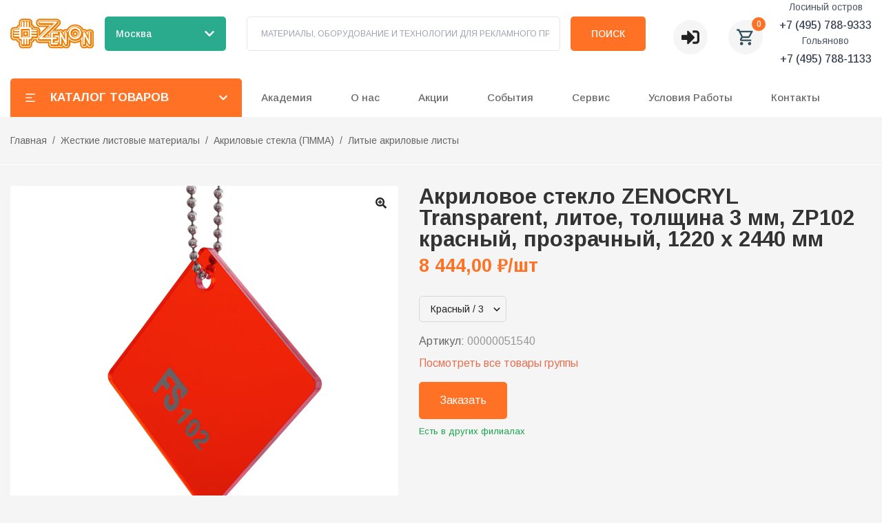

--- FILE ---
content_type: application/javascript; charset=UTF-8
request_url: https://zenonline.ru/_next/static/chunks/37144445-99bdc7ca1c29624a.js
body_size: 629
content:
"use strict";(self.webpackChunk_N_E=self.webpackChunk_N_E||[]).push([[9691],{4793:function(t,n,a){a.d(n,{ATO:function(){return l},FU5:function(){return h},nom:function(){return c}});var r=a(6908);function h(t){return(0,r.w_)({tag:"svg",attr:{viewBox:"0 0 24 24"},child:[{tag:"path",attr:{fill:"none",d:"M0 0h24v24H0z"}},{tag:"path",attr:{d:"M19 6.41L17.59 5 12 10.59 6.41 5 5 6.41 10.59 12 5 17.59 6.41 19 12 13.41 17.59 19 19 17.59 13.41 12z"}}]})(t)}function c(t){return(0,r.w_)({tag:"svg",attr:{viewBox:"0 0 24 24"},child:[{tag:"path",attr:{fill:"none",d:"M0 0h24v24H0V0z"}},{tag:"path",attr:{d:"M15.55 13c.75 0 1.41-.41 1.75-1.03l3.58-6.49A.996.996 0 0020.01 4H5.21l-.94-2H1v2h2l3.6 7.59-1.35 2.44C4.52 15.37 5.48 17 7 17h12v-2H7l1.1-2h7.45zM6.16 6h12.15l-2.76 5H8.53L6.16 6zM7 18c-1.1 0-1.99.9-1.99 2S5.9 22 7 22s2-.9 2-2-.9-2-2-2zm10 0c-1.1 0-1.99.9-1.99 2s.89 2 1.99 2 2-.9 2-2-.9-2-2-2z"}}]})(t)}function l(t){return(0,r.w_)({tag:"svg",attr:{viewBox:"0 0 24 24"},child:[{tag:"path",attr:{fill:"none",d:"M0 0h24v24H0z"}},{tag:"path",attr:{d:"M21.19 21.19L2.81 2.81 1.39 4.22 3 5.83V19c0 1.1.9 2 2 2h13.17l1.61 1.61 1.41-1.42zM5 19V7.83L16.17 19H5zM17 8V5h2v11.17l2 2V5c0-1.1-.9-2-2-2h-4.18C14.4 1.84 13.3 1 12 1s-2.4.84-2.82 2H5.83l5 5H17zm-5-5c.55 0 1 .45 1 1s-.45 1-1 1-1-.45-1-1 .45-1 1-1z"}}]})(t)}}}]);

--- FILE ---
content_type: application/javascript; charset=UTF-8
request_url: https://zenonline.ru/_next/static/chunks/65defed1-65092452fcd413fb.js
body_size: 580
content:
"use strict";(self.webpackChunk_N_E=self.webpackChunk_N_E||[]).push([[7833],{6234:function(a,t,l){l.d(t,{And:function(){return n},IAR:function(){return e},MS0:function(){return o},fmn:function(){return i},pjk:function(){return u}});var r=l(6908);function n(a){return(0,r.w_)({tag:"svg",attr:{fill:"currentColor",viewBox:"0 0 16 16"},child:[{tag:"path",attr:{fillRule:"evenodd",d:"M15 8a.5.5 0 0 0-.5-.5H2.707l3.147-3.146a.5.5 0 1 0-.708-.708l-4 4a.5.5 0 0 0 0 .708l4 4a.5.5 0 0 0 .708-.708L2.707 8.5H14.5A.5.5 0 0 0 15 8z"}}]})(a)}function e(a){return(0,r.w_)({tag:"svg",attr:{fill:"currentColor",viewBox:"0 0 16 16"},child:[{tag:"path",attr:{fillRule:"evenodd",d:"M1.646 4.646a.5.5 0 0 1 .708 0L8 10.293l5.646-5.647a.5.5 0 0 1 .708.708l-6 6a.5.5 0 0 1-.708 0l-6-6a.5.5 0 0 1 0-.708z"}}]})(a)}function u(a){return(0,r.w_)({tag:"svg",attr:{fill:"currentColor",viewBox:"0 0 16 16"},child:[{tag:"path",attr:{fillRule:"evenodd",d:"M11.354 1.646a.5.5 0 0 1 0 .708L5.707 8l5.647 5.646a.5.5 0 0 1-.708.708l-6-6a.5.5 0 0 1 0-.708l6-6a.5.5 0 0 1 .708 0z"}}]})(a)}function i(a){return(0,r.w_)({tag:"svg",attr:{fill:"currentColor",viewBox:"0 0 16 16"},child:[{tag:"path",attr:{fillRule:"evenodd",d:"M4.646 1.646a.5.5 0 0 1 .708 0l6 6a.5.5 0 0 1 0 .708l-6 6a.5.5 0 0 1-.708-.708L10.293 8 4.646 2.354a.5.5 0 0 1 0-.708z"}}]})(a)}function o(a){return(0,r.w_)({tag:"svg",attr:{fill:"currentColor",viewBox:"0 0 16 16"},child:[{tag:"path",attr:{fillRule:"evenodd",d:"M10.5 1a.5.5 0 0 1 .5.5v4a.5.5 0 0 1-1 0V4H1.5a.5.5 0 0 1 0-1H10V1.5a.5.5 0 0 1 .5-.5ZM12 3.5a.5.5 0 0 1 .5-.5h2a.5.5 0 0 1 0 1h-2a.5.5 0 0 1-.5-.5Zm-6.5 2A.5.5 0 0 1 6 6v1.5h8.5a.5.5 0 0 1 0 1H6V10a.5.5 0 0 1-1 0V6a.5.5 0 0 1 .5-.5ZM1 8a.5.5 0 0 1 .5-.5h2a.5.5 0 0 1 0 1h-2A.5.5 0 0 1 1 8Zm9.5 2a.5.5 0 0 1 .5.5v4a.5.5 0 0 1-1 0V13H1.5a.5.5 0 0 1 0-1H10v-1.5a.5.5 0 0 1 .5-.5Zm1.5 2.5a.5.5 0 0 1 .5-.5h2a.5.5 0 0 1 0 1h-2a.5.5 0 0 1-.5-.5Z"}}]})(a)}}}]);

--- FILE ---
content_type: application/javascript; charset=UTF-8
request_url: https://zenonline.ru/_next/static/chunks/4970-9485e0f6cd1fe8f5.js
body_size: 6501
content:
(self.webpackChunk_N_E=self.webpackChunk_N_E||[]).push([[4970],{5178:function(e,t,n){var r=n(8237).Symbol;e.exports=r},4541:function(e,t,n){var r=n(5178),o=n(2450),i=n(5315),s=r?r.toStringTag:void 0;e.exports=function(e){return null==e?void 0===e?"[object Undefined]":"[object Null]":s&&s in Object(e)?o(e):i(e)}},5157:function(e,t,n){var r=n(7503),o=/^\s+/;e.exports=function(e){return e?e.slice(0,r(e)+1).replace(o,""):e}},1809:function(e,t,n){var r="object"==typeof n.g&&n.g&&n.g.Object===Object&&n.g;e.exports=r},2450:function(e,t,n){var r=n(5178),o=Object.prototype,i=o.hasOwnProperty,s=o.toString,l=r?r.toStringTag:void 0;e.exports=function(e){var t=i.call(e,l),n=e[l];try{e[l]=void 0;var r=!0}catch(e){}var o=s.call(e);return r&&(t?e[l]=n:delete e[l]),o}},5315:function(e){var t=Object.prototype.toString;e.exports=function(e){return t.call(e)}},8237:function(e,t,n){var r=n(1809),o="object"==typeof self&&self&&self.Object===Object&&self,i=r||o||Function("return this")();e.exports=i},7503:function(e){var t=/\s/;e.exports=function(e){for(var n=e.length;n--&&t.test(e.charAt(n)););return n}},1238:function(e,t,n){var r=n(6912),o=n(1775),i=n(353),s=Math.max,l=Math.min;e.exports=function(e,t,n){var f,u,c,a,p,d,h=0,m=!1,g=!1,y=!0;if("function"!=typeof e)throw TypeError("Expected a function");function v(t){var n=f,r=u;return f=u=void 0,h=t,a=e.apply(r,n)}function b(e){var n=e-d,r=e-h;return void 0===d||n>=t||n<0||g&&r>=c}function x(){var e,n,r,i=o();if(b(i))return E(i);p=setTimeout(x,(e=i-d,n=i-h,r=t-e,g?l(r,c-n):r))}function E(e){return(p=void 0,y&&f)?v(e):(f=u=void 0,a)}function w(){var e,n=o(),r=b(n);if(f=arguments,u=this,d=n,r){if(void 0===p)return h=e=d,p=setTimeout(x,t),m?v(e):a;if(g)return clearTimeout(p),p=setTimeout(x,t),v(d)}return void 0===p&&(p=setTimeout(x,t)),a}return t=i(t)||0,r(n)&&(m=!!n.leading,c=(g="maxWait"in n)?s(i(n.maxWait)||0,t):c,y="trailing"in n?!!n.trailing:y),w.cancel=function(){void 0!==p&&clearTimeout(p),h=0,f=d=u=p=void 0},w.flush=function(){return void 0===p?a:E(o())},w}},6912:function(e){e.exports=function(e){var t=typeof e;return null!=e&&("object"==t||"function"==t)}},8028:function(e){e.exports=function(e){return null!=e&&"object"==typeof e}},1734:function(e,t,n){var r=n(4541),o=n(8028);e.exports=function(e){return"symbol"==typeof e||o(e)&&"[object Symbol]"==r(e)}},1775:function(e,t,n){var r=n(8237);e.exports=function(){return r.Date.now()}},353:function(e,t,n){var r=n(5157),o=n(6912),i=n(1734),s=0/0,l=/^[-+]0x[0-9a-f]+$/i,f=/^0b[01]+$/i,u=/^0o[0-7]+$/i,c=parseInt;e.exports=function(e){if("number"==typeof e)return e;if(i(e))return s;if(o(e)){var t="function"==typeof e.valueOf?e.valueOf():e;e=o(t)?t+"":t}if("string"!=typeof e)return 0===e?e:+e;e=r(e);var n=f.test(e);return n||u.test(e)?c(e.slice(2),n?2:8):l.test(e)?s:+e}},9514:function(){},3525:function(e){e.exports={style:{fontFamily:"'__Arimo_b49911', '__Arimo_Fallback_b49911'",fontStyle:"normal"},className:"__className_b49911",variable:"__variable_b49911"}},4439:function(e){e.exports={style:{fontFamily:"'__Montserrat_8334b9', '__Montserrat_Fallback_8334b9'",fontStyle:"normal"},className:"__className_8334b9",variable:"__variable_8334b9"}},2377:function(e,t,n){e.exports=n(7968)},5264:function(e,t,n){"use strict";n.d(t,{cur:function(){return o}});var r=n(6908);function o(e){return(0,r.w_)({tag:"svg",attr:{viewBox:"0 0 24 24",fill:"none",stroke:"currentColor",strokeWidth:"2",strokeLinecap:"round",strokeLinejoin:"round"},child:[{tag:"line",attr:{x1:"3",y1:"12",x2:"21",y2:"12"}},{tag:"line",attr:{x1:"3",y1:"6",x2:"21",y2:"6"}},{tag:"line",attr:{x1:"3",y1:"18",x2:"21",y2:"18"}}]})(e)}},1227:function(e,t){"use strict";/**
 * @license React
 * react.production.min.js
 *
 * Copyright (c) Facebook, Inc. and its affiliates.
 *
 * This source code is licensed under the MIT license found in the
 * LICENSE file in the root directory of this source tree.
 */var n=Symbol.for("react.element"),r=(Symbol.for("react.portal"),Symbol.for("react.fragment"),Symbol.for("react.strict_mode"),Symbol.for("react.profiler"),Symbol.for("react.provider"),Symbol.for("react.context"),Symbol.for("react.forward_ref"),Symbol.for("react.suspense"),Symbol.for("react.memo"),Symbol.for("react.lazy"),{isMounted:function(){return!1},enqueueForceUpdate:function(){},enqueueReplaceState:function(){},enqueueSetState:function(){}}),o=Object.assign,i={};function s(e,t,n){this.props=e,this.context=t,this.refs=i,this.updater=n||r}function l(){}function f(e,t,n){this.props=e,this.context=t,this.refs=i,this.updater=n||r}s.prototype.isReactComponent={},s.prototype.setState=function(e,t){if("object"!=typeof e&&"function"!=typeof e&&null!=e)throw Error("setState(...): takes an object of state variables to update or a function which returns an object of state variables.");this.updater.enqueueSetState(this,e,t,"setState")},s.prototype.forceUpdate=function(e){this.updater.enqueueForceUpdate(this,e,"forceUpdate")},l.prototype=s.prototype;var u=f.prototype=new l;u.constructor=f,o(u,s.prototype),u.isPureReactComponent=!0;var c=Object.prototype.hasOwnProperty,a={key:!0,ref:!0,__self:!0,__source:!0};t.createElement=function(e,t,r){var o,i={},s=null,l=null;if(null!=t)for(o in void 0!==t.ref&&(l=t.ref),void 0!==t.key&&(s=""+t.key),t)c.call(t,o)&&!a.hasOwnProperty(o)&&(i[o]=t[o]);var f=arguments.length-2;if(1===f)i.children=r;else if(1<f){for(var u=Array(f),p=0;p<f;p++)u[p]=arguments[p+2];i.children=u}if(e&&e.defaultProps)for(o in f=e.defaultProps)void 0===i[o]&&(i[o]=f[o]);return{$$typeof:n,type:e,key:s,ref:l,props:i,_owner:null}}},987:function(e,t,n){"use strict";e.exports=n(1227)},4881:function(e,t,n){"use strict";n.d(t,{M:function(){return g}});var r=n(4622),o=n(4825);function i(){let e=(0,r.useRef)(!1);return(0,o.L)(()=>(e.current=!0,()=>{e.current=!1}),[]),e}var s=n(6313),l=n(9226),f=n(4553);class u extends r.Component{getSnapshotBeforeUpdate(e){let t=this.props.childRef.current;if(t&&e.isPresent&&!this.props.isPresent){let e=this.props.sizeRef.current;e.height=t.offsetHeight||0,e.width=t.offsetWidth||0,e.top=t.offsetTop,e.left=t.offsetLeft}return null}componentDidUpdate(){}render(){return this.props.children}}function c({children:e,isPresent:t}){let n=(0,r.useId)(),o=(0,r.useRef)(null),i=(0,r.useRef)({width:0,height:0,top:0,left:0});return(0,r.useInsertionEffect)(()=>{let{width:e,height:r,top:s,left:l}=i.current;if(t||!o.current||!e||!r)return;o.current.dataset.motionPopId=n;let f=document.createElement("style");return document.head.appendChild(f),f.sheet&&f.sheet.insertRule(`
          [data-motion-pop-id="${n}"] {
            position: absolute !important;
            width: ${e}px !important;
            height: ${r}px !important;
            top: ${s}px !important;
            left: ${l}px !important;
          }
        `),()=>{document.head.removeChild(f)}},[t]),r.createElement(u,{isPresent:t,childRef:o,sizeRef:i},r.cloneElement(e,{ref:o}))}let a=({children:e,initial:t,isPresent:n,onExitComplete:o,custom:i,presenceAffectsLayout:s,mode:u})=>{let a=(0,f.h)(p),d=(0,r.useId)(),h=(0,r.useMemo)(()=>({id:d,initial:t,isPresent:n,custom:i,onExitComplete:e=>{for(let t of(a.set(e,!0),a.values()))if(!t)return;o&&o()},register:e=>(a.set(e,!1),()=>a.delete(e))}),s?void 0:[n]);return(0,r.useMemo)(()=>{a.forEach((e,t)=>a.set(t,!1))},[n]),r.useEffect(()=>{n||a.size||!o||o()},[n]),"popLayout"===u&&(e=r.createElement(c,{isPresent:n},e)),r.createElement(l.O.Provider,{value:h},e)};function p(){return new Map}var d=n(290),h=n(6038);let m=e=>e.key||"",g=({children:e,custom:t,initial:n=!0,onExitComplete:l,exitBeforeEnter:f,presenceAffectsLayout:u=!0,mode:c="sync"})=>{var p;(0,h.k)(!f,"Replace exitBeforeEnter with mode='wait'");let g=(0,r.useContext)(d.p).forceRender||function(){let e=i(),[t,n]=(0,r.useState)(0),o=(0,r.useCallback)(()=>{e.current&&n(t+1)},[t]);return[(0,r.useCallback)(()=>s.Wi.postRender(o),[o]),t]}()[0],y=i(),v=function(e){let t=[];return r.Children.forEach(e,e=>{(0,r.isValidElement)(e)&&t.push(e)}),t}(e),b=v,x=(0,r.useRef)(new Map).current,E=(0,r.useRef)(b),w=(0,r.useRef)(new Map).current,S=(0,r.useRef)(!0);if((0,o.L)(()=>{S.current=!1,function(e,t){e.forEach(e=>{let n=m(e);t.set(n,e)})}(v,w),E.current=b}),p=()=>{S.current=!0,w.clear(),x.clear()},(0,r.useEffect)(()=>()=>p(),[]),S.current)return r.createElement(r.Fragment,null,b.map(e=>r.createElement(a,{key:m(e),isPresent:!0,initial:!!n&&void 0,presenceAffectsLayout:u,mode:c},e)));b=[...b];let _=E.current.map(m),O=v.map(m),k=_.length;for(let e=0;e<k;e++){let t=_[e];-1!==O.indexOf(t)||x.has(t)||x.set(t,void 0)}return"wait"===c&&x.size&&(b=[]),x.forEach((e,n)=>{if(-1!==O.indexOf(n))return;let o=w.get(n);if(!o)return;let i=_.indexOf(n),s=e;s||(s=r.createElement(a,{key:m(o),isPresent:!1,onExitComplete:()=>{x.delete(n);let e=Array.from(w.keys()).filter(e=>!O.includes(e));if(e.forEach(e=>w.delete(e)),E.current=v.filter(t=>{let r=m(t);return r===n||e.includes(r)}),!x.size){if(!1===y.current)return;g(),l&&l()}},custom:t,presenceAffectsLayout:u,mode:c},o),x.set(n,s)),b.splice(i,0,s)}),b=b.map(e=>{let t=e.key;return x.has(t)?e:r.createElement(a,{key:m(e),isPresent:!0,presenceAffectsLayout:u,mode:c},e)}),r.createElement(r.Fragment,null,x.size?b:b.map(e=>(0,r.cloneElement)(e)))}},6335:function(e,t,n){"use strict";n.d(t,{W:function(){return o}});var r=n(4622);function o(e,t,n){(0,r.useInsertionEffect)(()=>e.on(t,n),[e,t,n])}},6201:function(e,t,n){"use strict";let r,o;n.d(t,{v:function(){return M}});var i=n(6022),s=n(4553),l=n(4622),f=n(6038);let u=new WeakMap;function c({target:e,contentRect:t,borderBoxSize:n}){var r;null===(r=u.get(e))||void 0===r||r.forEach(r=>{r({target:e,contentSize:t,get size(){return function(e,t){if(t){let{inlineSize:e,blockSize:n}=t[0];return{width:e,height:n}}return e instanceof SVGElement&&"getBBox"in e?e.getBBox():{width:e.offsetWidth,height:e.offsetHeight}}(e,n)}})})}function a(e){e.forEach(c)}let p=new Set;var d=n(8340),h=n(8547);let m=()=>({current:0,offset:[],progress:0,scrollLength:0,targetOffset:0,targetLength:0,containerLength:0,velocity:0}),g=()=>({time:0,x:m(),y:m()}),y={x:{length:"Width",position:"Left"},y:{length:"Height",position:"Top"}};function v(e,t,n,r){let o=n[t],{length:i,position:s}=y[t],l=o.current,f=n.time;o.current=e["scroll"+s],o.scrollLength=e["scroll"+i]-e["client"+i],o.offset.length=0,o.offset[0]=0,o.offset[1]=o.scrollLength,o.progress=(0,d.Y)(0,o.scrollLength,o.current);let u=r-f;o.velocity=u>50?0:(0,h.R)(o.current-l,u)}let b={All:[[0,0],[1,1]]},x={start:0,center:.5,end:1};function E(e,t,n=0){let r=0;if(void 0!==x[e]&&(e=x[e]),"string"==typeof e){let t=parseFloat(e);e.endsWith("px")?r=t:e.endsWith("%")?e=t/100:e.endsWith("vw")?r=t/100*document.documentElement.clientWidth:e.endsWith("vh")?r=t/100*document.documentElement.clientHeight:e=t}return"number"==typeof e&&(r=t*e),n+r}let w=[0,0];var S=n(4599),_=n(9432);let O={x:0,y:0};var k=n(6313);let W=new WeakMap,j=new WeakMap,L=new WeakMap,P=e=>e===document.documentElement?window:e;var z=n(4825);function R(e,t){(0,f.K)(!!(!t||t.current),`You have defined a ${e} options but the provided ref is not yet hydrated, probably because it's defined higher up the tree. Try calling useScroll() in the same component as the ref, or setting its \`layoutEffect: false\` option.`)}let B=()=>({scrollX:(0,i.BX)(0),scrollY:(0,i.BX)(0),scrollXProgress:(0,i.BX)(0),scrollYProgress:(0,i.BX)(0)});function M({container:e,target:t,layoutEffect:n=!0,...i}={}){let c=(0,s.h)(B);return(n?z.L:l.useEffect)(()=>(R("target",t),R("container",e),function(e,{container:t=document.documentElement,...n}={}){let i=L.get(t);i||(i=new Set,L.set(t,i));let s=function(e,t,n,r={}){return{measure:()=>(function(e,t=e,n){if(n.x.targetOffset=0,n.y.targetOffset=0,t!==e){let r=t;for(;r&&r!==e;)n.x.targetOffset+=r.offsetLeft,n.y.targetOffset+=r.offsetTop,r=r.offsetParent}n.x.targetLength=t===e?t.scrollWidth:t.clientWidth,n.y.targetLength=t===e?t.scrollHeight:t.clientHeight,n.x.containerLength=e.clientWidth,n.y.containerLength=e.clientHeight})(e,r.target,n),update:t=>{v(e,"x",n,t),v(e,"y",n,t),n.time=t,(r.offset||r.target)&&function(e,t,n){let{offset:r=b.All}=n,{target:o=e,axis:i="y"}=n,s="y"===i?"height":"width",l=o!==e?function(e,t){let n={x:0,y:0},r=e;for(;r&&r!==t;)if(r instanceof HTMLElement)n.x+=r.offsetLeft,n.y+=r.offsetTop,r=r.offsetParent;else if("svg"===r.tagName){let e=r.getBoundingClientRect(),t=(r=r.parentElement).getBoundingClientRect();n.x+=e.left-t.left,n.y+=e.top-t.top}else if(r instanceof SVGGraphicsElement){let{x:e,y:t}=r.getBBox();n.x+=e,n.y+=t;let o=null,i=r.parentNode;for(;!o;)"svg"===i.tagName&&(o=i),i=r.parentNode;r=o}else break;return n}(o,e):O,f=o===e?{width:e.scrollWidth,height:e.scrollHeight}:"getBBox"in o&&"svg"!==o.tagName?o.getBBox():{width:o.clientWidth,height:o.clientHeight},u={width:e.clientWidth,height:e.clientHeight};t[i].offset.length=0;let c=!t[i].interpolate,a=r.length;for(let e=0;e<a;e++){let n=function(e,t,n,r){let o=Array.isArray(e)?e:w,i=0;return"number"==typeof e?o=[e,e]:"string"==typeof e&&(o=(e=e.trim()).includes(" ")?e.split(" "):[e,x[e]?e:"0"]),E(o[0],n,r)-E(o[1],t)}(r[e],u[s],f[s],l[i]);c||n===t[i].interpolatorOffsets[e]||(c=!0),t[i].offset[e]=n}c&&(t[i].interpolate=(0,S.s)(t[i].offset,(0,_.Y)(r)),t[i].interpolatorOffsets=[...t[i].offset]),t[i].progress=t[i].interpolate(t[i].current)}(e,n,r)},notify:()=>t(n)}}(t,e,g(),n);if(i.add(s),!W.has(t)){let e=()=>{for(let e of i)e.measure()},n=()=>{for(let e of i)e.update(k.frameData.timestamp)},s=()=>{for(let e of i)e.notify()},l=()=>{k.Wi.read(e,!1,!0),k.Wi.read(n,!1,!0),k.Wi.update(s,!1,!0)};W.set(t,l);let c=P(t);window.addEventListener("resize",l,{passive:!0}),t!==document.documentElement&&j.set(t,"function"==typeof t?(p.add(t),o||(o=()=>{let e={width:window.innerWidth,height:window.innerHeight},t={target:window,size:e,contentSize:e};p.forEach(e=>e(t))},window.addEventListener("resize",o)),()=>{p.delete(t),!p.size&&o&&(o=void 0)}):function(e,t){r||"undefined"==typeof ResizeObserver||(r=new ResizeObserver(a));let n=function(e,t,n){var r;if("string"==typeof e){let o=document;t&&((0,f.k)(!!t.current,"Scope provided, but no element detected."),o=t.current),n?(null!==(r=n[e])&&void 0!==r||(n[e]=o.querySelectorAll(e)),e=n[e]):e=o.querySelectorAll(e)}else e instanceof Element&&(e=[e]);return Array.from(e||[])}(e);return n.forEach(e=>{let n=u.get(e);n||(n=new Set,u.set(e,n)),n.add(t),null==r||r.observe(e)}),()=>{n.forEach(e=>{let n=u.get(e);null==n||n.delete(t),(null==n?void 0:n.size)||null==r||r.unobserve(e)})}}(t,l)),c.addEventListener("scroll",l,{passive:!0})}let l=W.get(t);return k.Wi.read(l,!1,!0),()=>{var e;(0,k.Pn)(l);let n=L.get(t);if(!n||(n.delete(s),n.size))return;let r=W.get(t);W.delete(t),r&&(P(t).removeEventListener("scroll",r),null===(e=j.get(t))||void 0===e||e(),window.removeEventListener("resize",r))}}(({x:e,y:t})=>{c.scrollX.set(e.current),c.scrollXProgress.set(e.progress),c.scrollY.set(t.current),c.scrollYProgress.set(t.progress)},{...i,container:(null==e?void 0:e.current)||void 0,target:(null==t?void 0:t.current)||void 0})),[e,t,JSON.stringify(i.offset)]),c}},9750:function(e,t,n){"use strict";n.d(t,{Ue:function(){return c}});var r=n(9200),o=n(4622),i=n(698);let{useDebugValue:s}=o,{useSyncExternalStoreWithSelector:l}=i,f=!1,u=e=>{"function"!=typeof e&&console.warn("[DEPRECATED] Passing a vanilla store will be unsupported in a future version. Instead use `import { useStore } from 'zustand'`.");let t="function"==typeof e?(0,r.M)(e):e,n=(e,n)=>(function(e,t=e.getState,n){n&&!f&&(console.warn("[DEPRECATED] Use `createWithEqualityFn` instead of `create` or use `useStoreWithEqualityFn` instead of `useStore`. They can be imported from 'zustand/traditional'. https://github.com/pmndrs/zustand/discussions/1937"),f=!0);let r=l(e.subscribe,e.getState,e.getServerState||e.getState,t,n);return s(r),r})(t,e,n);return Object.assign(n,t),n},c=e=>e?u(e):u},6207:function(e,t,n){"use strict";function r(e,t){if(Object.is(e,t))return!0;if("object"!=typeof e||null===e||"object"!=typeof t||null===t)return!1;if(e instanceof Map&&t instanceof Map){if(e.size!==t.size)return!1;for(let[n,r]of e)if(!Object.is(r,t.get(n)))return!1;return!0}if(e instanceof Set&&t instanceof Set){if(e.size!==t.size)return!1;for(let n of e)if(!t.has(n))return!1;return!0}let n=Object.keys(e);if(n.length!==Object.keys(t).length)return!1;for(let r=0;r<n.length;r++)if(!Object.prototype.hasOwnProperty.call(t,n[r])||!Object.is(e[n[r]],t[n[r]]))return!1;return!0}n.d(t,{X:function(){return r}})}}]);

--- FILE ---
content_type: application/javascript; charset=UTF-8
request_url: https://zenonline.ru/_next/static/chunks/8512-cf30ff5eb3bae4fe.js
body_size: 11248
content:
(self.webpackChunk_N_E=self.webpackChunk_N_E||[]).push([[8512],{1554:function(t,e,o){"use strict";var a=o(4622),r=Symbol.for("react.element"),n=Symbol.for("react.fragment"),s=Object.prototype.hasOwnProperty,i=a.__SECRET_INTERNALS_DO_NOT_USE_OR_YOU_WILL_BE_FIRED.ReactCurrentOwner,l={key:!0,ref:!0,__self:!0,__source:!0};function c(t,e,o){var a,n={},c=null,f=null;for(a in void 0!==o&&(c=""+o),void 0!==e.key&&(c=""+e.key),void 0!==e.ref&&(f=e.ref),e)s.call(e,a)&&!l.hasOwnProperty(a)&&(n[a]=e[a]);if(t&&t.defaultProps)for(a in e=t.defaultProps)void 0===n[a]&&(n[a]=e[a]);return{$$typeof:r,type:t,key:c,ref:f,props:n,_owner:i.current}}e.Fragment=n,e.jsx=c,e.jsxs=c},1274:function(t,e,o){"use strict";t.exports=o(1554)},2613:function(t,e,o){t.exports=o(2129)},6908:function(t,e,o){"use strict";o.d(e,{w_:function(){return l}});var a=o(4622),r={color:void 0,size:void 0,className:void 0,style:void 0,attr:void 0},n=a.createContext&&a.createContext(r),s=function(){return(s=Object.assign||function(t){for(var e,o=1,a=arguments.length;o<a;o++)for(var r in e=arguments[o])Object.prototype.hasOwnProperty.call(e,r)&&(t[r]=e[r]);return t}).apply(this,arguments)},i=function(t,e){var o={};for(var a in t)Object.prototype.hasOwnProperty.call(t,a)&&0>e.indexOf(a)&&(o[a]=t[a]);if(null!=t&&"function"==typeof Object.getOwnPropertySymbols)for(var r=0,a=Object.getOwnPropertySymbols(t);r<a.length;r++)0>e.indexOf(a[r])&&Object.prototype.propertyIsEnumerable.call(t,a[r])&&(o[a[r]]=t[a[r]]);return o};function l(t){return function(e){return a.createElement(c,s({attr:s({},t.attr)},e),function t(e){return e&&e.map(function(e,o){return a.createElement(e.tag,s({key:o},e.attr),t(e.child))})}(t.child))}}function c(t){var e=function(e){var o,r=t.attr,n=t.size,l=t.title,c=i(t,["attr","size","title"]),f=n||e.size||"1em";return e.className&&(o=e.className),t.className&&(o=(o?o+" ":"")+t.className),a.createElement("svg",s({stroke:"currentColor",fill:"currentColor",strokeWidth:"0"},e.attr,r,c,{className:o,style:s(s({color:t.color||e.color},e.style),t.style),height:f,width:f,xmlns:"http://www.w3.org/2000/svg"}),l&&a.createElement("title",null,l),t.children)};return void 0!==n?a.createElement(n.Consumer,null,function(t){return e(t)}):e(r)}},8652:function(t,e,o){"use strict";/**
 * @license React
 * use-sync-external-store-shim.production.min.js
 *
 * Copyright (c) Facebook, Inc. and its affiliates.
 *
 * This source code is licensed under the MIT license found in the
 * LICENSE file in the root directory of this source tree.
 */var a=o(4622),r="function"==typeof Object.is?Object.is:function(t,e){return t===e&&(0!==t||1/t==1/e)||t!=t&&e!=e},n=a.useState,s=a.useEffect,i=a.useLayoutEffect,l=a.useDebugValue;function c(t){var e=t.getSnapshot;t=t.value;try{var o=e();return!r(t,o)}catch(t){return!0}}var f="undefined"==typeof window||void 0===window.document||void 0===window.document.createElement?function(t,e){return e()}:function(t,e){var o=e(),a=n({inst:{value:o,getSnapshot:e}}),r=a[0].inst,f=a[1];return i(function(){r.value=o,r.getSnapshot=e,c(r)&&f({inst:r})},[t,o,e]),s(function(){return c(r)&&f({inst:r}),t(function(){c(r)&&f({inst:r})})},[t]),l(o),o};e.useSyncExternalStore=void 0!==a.useSyncExternalStore?a.useSyncExternalStore:f},1357:function(t,e,o){"use strict";/**
 * @license React
 * use-sync-external-store-shim/with-selector.production.min.js
 *
 * Copyright (c) Facebook, Inc. and its affiliates.
 *
 * This source code is licensed under the MIT license found in the
 * LICENSE file in the root directory of this source tree.
 */var a=o(4622),r=o(3916),n="function"==typeof Object.is?Object.is:function(t,e){return t===e&&(0!==t||1/t==1/e)||t!=t&&e!=e},s=r.useSyncExternalStore,i=a.useRef,l=a.useEffect,c=a.useMemo,f=a.useDebugValue;e.useSyncExternalStoreWithSelector=function(t,e,o,a,r){var d=i(null);if(null===d.current){var u={hasValue:!1,value:null};d.current=u}else u=d.current;var y=s(t,(d=c(function(){function t(t){if(!l){if(l=!0,s=t,t=a(t),void 0!==r&&u.hasValue){var e=u.value;if(r(e,t))return i=e}return i=t}if(e=i,n(s,t))return e;var o=a(t);return void 0!==r&&r(e,o)?e:(s=t,i=o)}var s,i,l=!1,c=void 0===o?null:o;return[function(){return t(e())},null===c?void 0:function(){return t(c())}]},[e,o,a,r]))[0],d[1]);return l(function(){u.hasValue=!0,u.value=y},[y]),f(y),y}},3916:function(t,e,o){"use strict";t.exports=o(8652)},698:function(t,e,o){"use strict";t.exports=o(1357)},7792:function(t,e,o){"use strict";o.d(e,{Ix:function(){return B},Am:function(){return S}});var a=o(4622),r=function(){for(var t,e,o=0,a="",r=arguments.length;o<r;o++)(t=arguments[o])&&(e=function t(e){var o,a,r="";if("string"==typeof e||"number"==typeof e)r+=e;else if("object"==typeof e){if(Array.isArray(e)){var n=e.length;for(o=0;o<n;o++)e[o]&&(a=t(e[o]))&&(r&&(r+=" "),r+=a)}else for(a in e)e[a]&&(r&&(r+=" "),r+=a)}return r}(t))&&(a&&(a+=" "),a+=e);return a};!function(t){if(!t||"undefined"==typeof document)return;let e=document.head||document.getElementsByTagName("head")[0],o=document.createElement("style");o.type="text/css",e.firstChild?e.insertBefore(o,e.firstChild):e.appendChild(o),o.styleSheet?o.styleSheet.cssText=t:o.appendChild(document.createTextNode(t))}(`:root{--toastify-color-light: #fff;--toastify-color-dark: #121212;--toastify-color-info: #3498db;--toastify-color-success: #07bc0c;--toastify-color-warning: #f1c40f;--toastify-color-error: hsl(6, 78%, 57%);--toastify-color-transparent: rgba(255, 255, 255, .7);--toastify-icon-color-info: var(--toastify-color-info);--toastify-icon-color-success: var(--toastify-color-success);--toastify-icon-color-warning: var(--toastify-color-warning);--toastify-icon-color-error: var(--toastify-color-error);--toastify-container-width: fit-content;--toastify-toast-width: 320px;--toastify-toast-offset: 16px;--toastify-toast-top: max(var(--toastify-toast-offset), env(safe-area-inset-top));--toastify-toast-right: max(var(--toastify-toast-offset), env(safe-area-inset-right));--toastify-toast-left: max(var(--toastify-toast-offset), env(safe-area-inset-left));--toastify-toast-bottom: max(var(--toastify-toast-offset), env(safe-area-inset-bottom));--toastify-toast-background: #fff;--toastify-toast-padding: 14px;--toastify-toast-min-height: 64px;--toastify-toast-max-height: 800px;--toastify-toast-bd-radius: 6px;--toastify-toast-shadow: 0px 4px 12px rgba(0, 0, 0, .1);--toastify-font-family: sans-serif;--toastify-z-index: 9999;--toastify-text-color-light: #757575;--toastify-text-color-dark: #fff;--toastify-text-color-info: #fff;--toastify-text-color-success: #fff;--toastify-text-color-warning: #fff;--toastify-text-color-error: #fff;--toastify-spinner-color: #616161;--toastify-spinner-color-empty-area: #e0e0e0;--toastify-color-progress-light: linear-gradient(to right, #4cd964, #5ac8fa, #007aff, #34aadc, #5856d6, #ff2d55);--toastify-color-progress-dark: #bb86fc;--toastify-color-progress-info: var(--toastify-color-info);--toastify-color-progress-success: var(--toastify-color-success);--toastify-color-progress-warning: var(--toastify-color-warning);--toastify-color-progress-error: var(--toastify-color-error);--toastify-color-progress-bgo: .2}.Toastify__toast-container{z-index:var(--toastify-z-index);-webkit-transform:translate3d(0,0,var(--toastify-z-index));position:fixed;width:var(--toastify-container-width);box-sizing:border-box;color:#fff;display:flex;flex-direction:column}.Toastify__toast-container--top-left{top:var(--toastify-toast-top);left:var(--toastify-toast-left)}.Toastify__toast-container--top-center{top:var(--toastify-toast-top);left:50%;transform:translate(-50%);align-items:center}.Toastify__toast-container--top-right{top:var(--toastify-toast-top);right:var(--toastify-toast-right);align-items:end}.Toastify__toast-container--bottom-left{bottom:var(--toastify-toast-bottom);left:var(--toastify-toast-left)}.Toastify__toast-container--bottom-center{bottom:var(--toastify-toast-bottom);left:50%;transform:translate(-50%);align-items:center}.Toastify__toast-container--bottom-right{bottom:var(--toastify-toast-bottom);right:var(--toastify-toast-right);align-items:end}.Toastify__toast{--y: 0;position:relative;touch-action:none;width:var(--toastify-toast-width);min-height:var(--toastify-toast-min-height);box-sizing:border-box;margin-bottom:1rem;padding:var(--toastify-toast-padding);border-radius:var(--toastify-toast-bd-radius);box-shadow:var(--toastify-toast-shadow);max-height:var(--toastify-toast-max-height);font-family:var(--toastify-font-family);z-index:0;display:flex;flex:1 auto;align-items:center;word-break:break-word}@media only screen and (max-width: 480px){.Toastify__toast-container{width:100vw;left:env(safe-area-inset-left);margin:0}.Toastify__toast-container--top-left,.Toastify__toast-container--top-center,.Toastify__toast-container--top-right{top:env(safe-area-inset-top);transform:translate(0)}.Toastify__toast-container--bottom-left,.Toastify__toast-container--bottom-center,.Toastify__toast-container--bottom-right{bottom:env(safe-area-inset-bottom);transform:translate(0)}.Toastify__toast-container--rtl{right:env(safe-area-inset-right);left:initial}.Toastify__toast{--toastify-toast-width: 100%;margin-bottom:0;border-radius:0}}.Toastify__toast-container[data-stacked=true]{width:var(--toastify-toast-width)}.Toastify__toast--stacked{position:absolute;width:100%;transform:translate3d(0,var(--y),0) scale(var(--s));transition:transform .3s}.Toastify__toast--stacked[data-collapsed] .Toastify__toast-body,.Toastify__toast--stacked[data-collapsed] .Toastify__close-button{transition:opacity .1s}.Toastify__toast--stacked[data-collapsed=false]{overflow:visible}.Toastify__toast--stacked[data-collapsed=true]:not(:last-child)>*{opacity:0}.Toastify__toast--stacked:after{content:"";position:absolute;left:0;right:0;height:calc(var(--g) * 1px);bottom:100%}.Toastify__toast--stacked[data-pos=top]{top:0}.Toastify__toast--stacked[data-pos=bot]{bottom:0}.Toastify__toast--stacked[data-pos=bot].Toastify__toast--stacked:before{transform-origin:top}.Toastify__toast--stacked[data-pos=top].Toastify__toast--stacked:before{transform-origin:bottom}.Toastify__toast--stacked:before{content:"";position:absolute;left:0;right:0;bottom:0;height:100%;transform:scaleY(3);z-index:-1}.Toastify__toast--rtl{direction:rtl}.Toastify__toast--close-on-click{cursor:pointer}.Toastify__toast-icon{margin-inline-end:10px;width:22px;flex-shrink:0;display:flex}.Toastify--animate{animation-fill-mode:both;animation-duration:.5s}.Toastify--animate-icon{animation-fill-mode:both;animation-duration:.3s}.Toastify__toast-theme--dark{background:var(--toastify-color-dark);color:var(--toastify-text-color-dark)}.Toastify__toast-theme--light,.Toastify__toast-theme--colored.Toastify__toast--default{background:var(--toastify-color-light);color:var(--toastify-text-color-light)}.Toastify__toast-theme--colored.Toastify__toast--info{color:var(--toastify-text-color-info);background:var(--toastify-color-info)}.Toastify__toast-theme--colored.Toastify__toast--success{color:var(--toastify-text-color-success);background:var(--toastify-color-success)}.Toastify__toast-theme--colored.Toastify__toast--warning{color:var(--toastify-text-color-warning);background:var(--toastify-color-warning)}.Toastify__toast-theme--colored.Toastify__toast--error{color:var(--toastify-text-color-error);background:var(--toastify-color-error)}.Toastify__progress-bar-theme--light{background:var(--toastify-color-progress-light)}.Toastify__progress-bar-theme--dark{background:var(--toastify-color-progress-dark)}.Toastify__progress-bar--info{background:var(--toastify-color-progress-info)}.Toastify__progress-bar--success{background:var(--toastify-color-progress-success)}.Toastify__progress-bar--warning{background:var(--toastify-color-progress-warning)}.Toastify__progress-bar--error{background:var(--toastify-color-progress-error)}.Toastify__progress-bar-theme--colored.Toastify__progress-bar--info,.Toastify__progress-bar-theme--colored.Toastify__progress-bar--success,.Toastify__progress-bar-theme--colored.Toastify__progress-bar--warning,.Toastify__progress-bar-theme--colored.Toastify__progress-bar--error{background:var(--toastify-color-transparent)}.Toastify__close-button{color:#fff;position:absolute;top:6px;right:6px;background:transparent;outline:none;border:none;padding:0;cursor:pointer;opacity:.7;transition:.3s ease;z-index:1}.Toastify__toast--rtl .Toastify__close-button{left:6px;right:unset}.Toastify__close-button--light{color:#000;opacity:.3}.Toastify__close-button>svg{fill:currentColor;height:16px;width:14px}.Toastify__close-button:hover,.Toastify__close-button:focus{opacity:1}@keyframes Toastify__trackProgress{0%{transform:scaleX(1)}to{transform:scaleX(0)}}.Toastify__progress-bar{position:absolute;bottom:0;left:0;width:100%;height:100%;z-index:1;opacity:.7;transform-origin:left}.Toastify__progress-bar--animated{animation:Toastify__trackProgress linear 1 forwards}.Toastify__progress-bar--controlled{transition:transform .2s}.Toastify__progress-bar--rtl{right:0;left:initial;transform-origin:right;border-bottom-left-radius:initial}.Toastify__progress-bar--wrp{position:absolute;overflow:hidden;bottom:0;left:0;width:100%;height:5px;border-bottom-left-radius:var(--toastify-toast-bd-radius);border-bottom-right-radius:var(--toastify-toast-bd-radius)}.Toastify__progress-bar--wrp[data-hidden=true]{opacity:0}.Toastify__progress-bar--bg{opacity:var(--toastify-color-progress-bgo);width:100%;height:100%}.Toastify__spinner{width:20px;height:20px;box-sizing:border-box;border:2px solid;border-radius:100%;border-color:var(--toastify-spinner-color-empty-area);border-right-color:var(--toastify-spinner-color);animation:Toastify__spin .65s linear infinite}@keyframes Toastify__bounceInRight{0%,60%,75%,90%,to{animation-timing-function:cubic-bezier(.215,.61,.355,1)}0%{opacity:0;transform:translate3d(3000px,0,0)}60%{opacity:1;transform:translate3d(-25px,0,0)}75%{transform:translate3d(10px,0,0)}90%{transform:translate3d(-5px,0,0)}to{transform:none}}@keyframes Toastify__bounceOutRight{20%{opacity:1;transform:translate3d(-20px,var(--y),0)}to{opacity:0;transform:translate3d(2000px,var(--y),0)}}@keyframes Toastify__bounceInLeft{0%,60%,75%,90%,to{animation-timing-function:cubic-bezier(.215,.61,.355,1)}0%{opacity:0;transform:translate3d(-3000px,0,0)}60%{opacity:1;transform:translate3d(25px,0,0)}75%{transform:translate3d(-10px,0,0)}90%{transform:translate3d(5px,0,0)}to{transform:none}}@keyframes Toastify__bounceOutLeft{20%{opacity:1;transform:translate3d(20px,var(--y),0)}to{opacity:0;transform:translate3d(-2000px,var(--y),0)}}@keyframes Toastify__bounceInUp{0%,60%,75%,90%,to{animation-timing-function:cubic-bezier(.215,.61,.355,1)}0%{opacity:0;transform:translate3d(0,3000px,0)}60%{opacity:1;transform:translate3d(0,-20px,0)}75%{transform:translate3d(0,10px,0)}90%{transform:translate3d(0,-5px,0)}to{transform:translateZ(0)}}@keyframes Toastify__bounceOutUp{20%{transform:translate3d(0,calc(var(--y) - 10px),0)}40%,45%{opacity:1;transform:translate3d(0,calc(var(--y) + 20px),0)}to{opacity:0;transform:translate3d(0,-2000px,0)}}@keyframes Toastify__bounceInDown{0%,60%,75%,90%,to{animation-timing-function:cubic-bezier(.215,.61,.355,1)}0%{opacity:0;transform:translate3d(0,-3000px,0)}60%{opacity:1;transform:translate3d(0,25px,0)}75%{transform:translate3d(0,-10px,0)}90%{transform:translate3d(0,5px,0)}to{transform:none}}@keyframes Toastify__bounceOutDown{20%{transform:translate3d(0,calc(var(--y) - 10px),0)}40%,45%{opacity:1;transform:translate3d(0,calc(var(--y) + 20px),0)}to{opacity:0;transform:translate3d(0,2000px,0)}}.Toastify__bounce-enter--top-left,.Toastify__bounce-enter--bottom-left{animation-name:Toastify__bounceInLeft}.Toastify__bounce-enter--top-right,.Toastify__bounce-enter--bottom-right{animation-name:Toastify__bounceInRight}.Toastify__bounce-enter--top-center{animation-name:Toastify__bounceInDown}.Toastify__bounce-enter--bottom-center{animation-name:Toastify__bounceInUp}.Toastify__bounce-exit--top-left,.Toastify__bounce-exit--bottom-left{animation-name:Toastify__bounceOutLeft}.Toastify__bounce-exit--top-right,.Toastify__bounce-exit--bottom-right{animation-name:Toastify__bounceOutRight}.Toastify__bounce-exit--top-center{animation-name:Toastify__bounceOutUp}.Toastify__bounce-exit--bottom-center{animation-name:Toastify__bounceOutDown}@keyframes Toastify__zoomIn{0%{opacity:0;transform:scale3d(.3,.3,.3)}50%{opacity:1}}@keyframes Toastify__zoomOut{0%{opacity:1}50%{opacity:0;transform:translate3d(0,var(--y),0) scale3d(.3,.3,.3)}to{opacity:0}}.Toastify__zoom-enter{animation-name:Toastify__zoomIn}.Toastify__zoom-exit{animation-name:Toastify__zoomOut}@keyframes Toastify__flipIn{0%{transform:perspective(400px) rotateX(90deg);animation-timing-function:ease-in;opacity:0}40%{transform:perspective(400px) rotateX(-20deg);animation-timing-function:ease-in}60%{transform:perspective(400px) rotateX(10deg);opacity:1}80%{transform:perspective(400px) rotateX(-5deg)}to{transform:perspective(400px)}}@keyframes Toastify__flipOut{0%{transform:translate3d(0,var(--y),0) perspective(400px)}30%{transform:translate3d(0,var(--y),0) perspective(400px) rotateX(-20deg);opacity:1}to{transform:translate3d(0,var(--y),0) perspective(400px) rotateX(90deg);opacity:0}}.Toastify__flip-enter{animation-name:Toastify__flipIn}.Toastify__flip-exit{animation-name:Toastify__flipOut}@keyframes Toastify__slideInRight{0%{transform:translate3d(110%,0,0);visibility:visible}to{transform:translate3d(0,var(--y),0)}}@keyframes Toastify__slideInLeft{0%{transform:translate3d(-110%,0,0);visibility:visible}to{transform:translate3d(0,var(--y),0)}}@keyframes Toastify__slideInUp{0%{transform:translate3d(0,110%,0);visibility:visible}to{transform:translate3d(0,var(--y),0)}}@keyframes Toastify__slideInDown{0%{transform:translate3d(0,-110%,0);visibility:visible}to{transform:translate3d(0,var(--y),0)}}@keyframes Toastify__slideOutRight{0%{transform:translate3d(0,var(--y),0)}to{visibility:hidden;transform:translate3d(110%,var(--y),0)}}@keyframes Toastify__slideOutLeft{0%{transform:translate3d(0,var(--y),0)}to{visibility:hidden;transform:translate3d(-110%,var(--y),0)}}@keyframes Toastify__slideOutDown{0%{transform:translate3d(0,var(--y),0)}to{visibility:hidden;transform:translate3d(0,500px,0)}}@keyframes Toastify__slideOutUp{0%{transform:translate3d(0,var(--y),0)}to{visibility:hidden;transform:translate3d(0,-500px,0)}}.Toastify__slide-enter--top-left,.Toastify__slide-enter--bottom-left{animation-name:Toastify__slideInLeft}.Toastify__slide-enter--top-right,.Toastify__slide-enter--bottom-right{animation-name:Toastify__slideInRight}.Toastify__slide-enter--top-center{animation-name:Toastify__slideInDown}.Toastify__slide-enter--bottom-center{animation-name:Toastify__slideInUp}.Toastify__slide-exit--top-left,.Toastify__slide-exit--bottom-left{animation-name:Toastify__slideOutLeft;animation-timing-function:ease-in;animation-duration:.3s}.Toastify__slide-exit--top-right,.Toastify__slide-exit--bottom-right{animation-name:Toastify__slideOutRight;animation-timing-function:ease-in;animation-duration:.3s}.Toastify__slide-exit--top-center{animation-name:Toastify__slideOutUp;animation-timing-function:ease-in;animation-duration:.3s}.Toastify__slide-exit--bottom-center{animation-name:Toastify__slideOutDown;animation-timing-function:ease-in;animation-duration:.3s}@keyframes Toastify__spin{0%{transform:rotate(0)}to{transform:rotate(360deg)}}
`);var n=t=>"number"==typeof t&&!isNaN(t),s=t=>"string"==typeof t,i=t=>"function"==typeof t,l=t=>s(t)||n(t),c=t=>s(t)||i(t)?t:null,f=(t,e)=>!1===t||n(t)&&t>0?t:e,d=t=>(0,a.isValidElement)(t)||s(t)||i(t)||n(t);function u({enter:t,exit:e,appendPosition:o=!1,collapse:r=!0,collapseDuration:n=300}){return function({children:s,position:i,preventExitTransition:l,done:c,nodeRef:f,isIn:d,playToast:u}){let y=o?`${t}--${i}`:t,p=o?`${e}--${i}`:e,m=(0,a.useRef)(0);return(0,a.useLayoutEffect)(()=>{let t=f.current,e=y.split(" "),o=a=>{a.target===f.current&&(u(),t.removeEventListener("animationend",o),t.removeEventListener("animationcancel",o),0===m.current&&"animationcancel"!==a.type&&t.classList.remove(...e))};t.classList.add(...e),t.addEventListener("animationend",o),t.addEventListener("animationcancel",o)},[]),(0,a.useEffect)(()=>{let t=f.current,e=()=>{t.removeEventListener("animationend",e),r?function(t,e,o=300){let{scrollHeight:a,style:r}=t;requestAnimationFrame(()=>{r.minHeight="initial",r.height=a+"px",r.transition=`all ${o}ms`,requestAnimationFrame(()=>{r.height="0",r.padding="0",r.margin="0",setTimeout(e,o)})})}(t,c,n):c()};d||(l?e():(m.current=1,t.className+=` ${p}`,t.addEventListener("animationend",e)))},[d]),a.createElement(a.Fragment,null,s)}}function y(t,e){return{content:p(t.content,t.props),containerId:t.props.containerId,id:t.props.toastId,theme:t.props.theme,type:t.props.type,data:t.props.data||{},isLoading:t.props.isLoading,icon:t.props.icon,reason:t.removalReason,status:e}}function p(t,e,o=!1){return(0,a.isValidElement)(t)&&!s(t.type)?(0,a.cloneElement)(t,{closeToast:e.closeToast,toastProps:e,data:e.data,isPaused:o}):i(t)?t({closeToast:e.closeToast,toastProps:e,data:e.data,isPaused:o}):t}function m({delay:t,isRunning:e,closeToast:o,type:n="default",hide:s,className:l,controlledProgress:c,progress:f,rtl:d,isIn:u,theme:y}){let p=s||c&&0===f,m={animationDuration:`${t}ms`,animationPlayState:e?"running":"paused"};c&&(m.transform=`scaleX(${f})`);let _=r("Toastify__progress-bar",c?"Toastify__progress-bar--controlled":"Toastify__progress-bar--animated",`Toastify__progress-bar-theme--${y}`,`Toastify__progress-bar--${n}`,{"Toastify__progress-bar--rtl":d}),g=i(l)?l({rtl:d,type:n,defaultClassName:_}):r(_,l);return a.createElement("div",{className:"Toastify__progress-bar--wrp","data-hidden":p},a.createElement("div",{className:`Toastify__progress-bar--bg Toastify__progress-bar-theme--${y} Toastify__progress-bar--${n}`}),a.createElement("div",{role:"progressbar","aria-hidden":p?"true":"false","aria-label":"notification timer",className:g,style:m,[c&&f>=1?"onTransitionEnd":"onAnimationEnd"]:c&&f<1?null:()=>{u&&o()}}))}var _=1,g=()=>`${_++}`,v=new Map,b=[],h=new Set,T=t=>h.forEach(e=>e(t)),x=()=>v.size>0,E=(t,{containerId:e})=>{var o;return null==(o=v.get(e||1))?void 0:o.toasts.get(t)};function k(t,e){var o;if(e)return!!(null!=(o=v.get(e))&&o.isToastActive(t));let a=!1;return v.forEach(e=>{e.isToastActive(t)&&(a=!0)}),a}function w(t,e){d(t)&&(x()||b.push({content:t,options:e}),v.forEach(o=>{o.buildToast(t,e)}))}function I(t,e){v.forEach(o=>{null!=e&&null!=e&&e.containerId&&(null==e?void 0:e.containerId)!==o.id||o.toggle(t,null==e?void 0:e.id)})}function O(t,e){return w(t,e),e.toastId}function C(t,e){return{...e,type:e&&e.type||t,toastId:e&&(s(e.toastId)||n(e.toastId))?e.toastId:g()}}function L(t){return(e,o)=>O(e,C(t,o))}function S(t,e){return O(t,C("default",e))}S.loading=(t,e)=>O(t,C("default",{isLoading:!0,autoClose:!1,closeOnClick:!1,closeButton:!1,draggable:!1,...e})),S.promise=function(t,{pending:e,error:o,success:a},r){let n;e&&(n=s(e)?S.loading(e,r):S.loading(e.render,{...r,...e}));let l={isLoading:null,autoClose:null,closeOnClick:null,closeButton:null,draggable:null},c=(t,e,o)=>{if(null==e){S.dismiss(n);return}let a={type:t,...l,...r,data:o},i=s(e)?{render:e}:e;return n?S.update(n,{...a,...i}):S(i.render,{...a,...i}),o},f=i(t)?t():t;return f.then(t=>c("success",a,t)).catch(t=>c("error",o,t)),f},S.success=L("success"),S.info=L("info"),S.error=L("error"),S.warning=L("warning"),S.warn=S.warning,S.dark=(t,e)=>O(t,C("default",{theme:"dark",...e})),S.dismiss=function(t){!function(t){if(!x()){b=b.filter(e=>null!=t&&e.options.toastId!==t);return}if(null==t||l(t))v.forEach(e=>{e.removeToast(t)});else if(t&&("containerId"in t||"id"in t)){let e=v.get(t.containerId);e?e.removeToast(t.id):v.forEach(e=>{e.removeToast(t.id)})}}(t)},S.clearWaitingQueue=(t={})=>{v.forEach(e=>{e.props.limit&&(!t.containerId||e.id===t.containerId)&&e.clearQueue()})},S.isActive=k,S.update=(t,e={})=>{let o=E(t,e);if(o){let{props:a,content:r}=o,n={delay:100,...a,...e,toastId:e.toastId||t,updateId:g()};n.toastId!==t&&(n.staleId=t);let s=n.render||r;delete n.render,O(s,n)}},S.done=t=>{S.update(t,{progress:1})},S.onChange=function(t){return h.add(t),()=>{h.delete(t)}},S.play=t=>I(!0,t),S.pause=t=>I(!1,t);var z="undefined"!=typeof window?a.useLayoutEffect:a.useEffect,N=({theme:t,type:e,isLoading:o,...r})=>a.createElement("svg",{viewBox:"0 0 24 24",width:"100%",height:"100%",fill:"colored"===t?"currentColor":`var(--toastify-icon-color-${e})`,...r}),P={info:function(t){return a.createElement(N,{...t},a.createElement("path",{d:"M12 0a12 12 0 1012 12A12.013 12.013 0 0012 0zm.25 5a1.5 1.5 0 11-1.5 1.5 1.5 1.5 0 011.5-1.5zm2.25 13.5h-4a1 1 0 010-2h.75a.25.25 0 00.25-.25v-4.5a.25.25 0 00-.25-.25h-.75a1 1 0 010-2h1a2 2 0 012 2v4.75a.25.25 0 00.25.25h.75a1 1 0 110 2z"}))},warning:function(t){return a.createElement(N,{...t},a.createElement("path",{d:"M23.32 17.191L15.438 2.184C14.728.833 13.416 0 11.996 0c-1.42 0-2.733.833-3.443 2.184L.533 17.448a4.744 4.744 0 000 4.368C1.243 23.167 2.555 24 3.975 24h16.05C22.22 24 24 22.044 24 19.632c0-.904-.251-1.746-.68-2.44zm-9.622 1.46c0 1.033-.724 1.823-1.698 1.823s-1.698-.79-1.698-1.822v-.043c0-1.028.724-1.822 1.698-1.822s1.698.79 1.698 1.822v.043zm.039-12.285l-.84 8.06c-.057.581-.408.943-.897.943-.49 0-.84-.367-.896-.942l-.84-8.065c-.057-.624.25-1.095.779-1.095h1.91c.528.005.84.476.784 1.1z"}))},success:function(t){return a.createElement(N,{...t},a.createElement("path",{d:"M12 0a12 12 0 1012 12A12.014 12.014 0 0012 0zm6.927 8.2l-6.845 9.289a1.011 1.011 0 01-1.43.188l-4.888-3.908a1 1 0 111.25-1.562l4.076 3.261 6.227-8.451a1 1 0 111.61 1.183z"}))},error:function(t){return a.createElement(N,{...t},a.createElement("path",{d:"M11.983 0a12.206 12.206 0 00-8.51 3.653A11.8 11.8 0 000 12.207 11.779 11.779 0 0011.8 24h.214A12.111 12.111 0 0024 11.791 11.766 11.766 0 0011.983 0zM10.5 16.542a1.476 1.476 0 011.449-1.53h.027a1.527 1.527 0 011.523 1.47 1.475 1.475 0 01-1.449 1.53h-.027a1.529 1.529 0 01-1.523-1.47zM11 12.5v-6a1 1 0 012 0v6a1 1 0 11-2 0z"}))},spinner:function(){return a.createElement("div",{className:"Toastify__spinner"})}},R=t=>t in P,$=t=>{let{isRunning:e,preventExitTransition:o,toastRef:n,eventHandlers:s,playToast:l}=function(t){var e,o;let[r,n]=(0,a.useState)(!1),[s,i]=(0,a.useState)(!1),l=(0,a.useRef)(null),c=(0,a.useRef)({start:0,delta:0,removalDistance:0,canCloseOnClick:!0,canDrag:!1,didMove:!1}).current,{autoClose:f,pauseOnHover:d,closeToast:u,onClick:y,closeOnClick:p}=t;function m(){n(!0)}function _(){n(!1)}function g(e){let o=l.current;if(c.canDrag&&o){c.didMove=!0,r&&_(),"x"===t.draggableDirection?c.delta=e.clientX-c.start:c.delta=e.clientY-c.start,c.start!==e.clientX&&(c.canCloseOnClick=!1);let a="x"===t.draggableDirection?`${c.delta}px, var(--y)`:`0, calc(${c.delta}px + var(--y))`;o.style.transform=`translate3d(${a},0)`,o.style.opacity=`${1-Math.abs(c.delta/c.removalDistance)}`}}function b(){document.removeEventListener("pointermove",g),document.removeEventListener("pointerup",b);let e=l.current;if(c.canDrag&&c.didMove&&e){if(c.canDrag=!1,Math.abs(c.delta)>c.removalDistance){i(!0),t.closeToast(!0),t.collapseAll();return}e.style.transition="transform 0.2s, opacity 0.2s",e.style.removeProperty("transform"),e.style.removeProperty("opacity")}}e={id:t.toastId,containerId:t.containerId,fn:n},null==(o=v.get(e.containerId||1))||o.setToggle(e.id,e.fn),(0,a.useEffect)(()=>{if(t.pauseOnFocusLoss)return document.hasFocus()||_(),window.addEventListener("focus",m),window.addEventListener("blur",_),()=>{window.removeEventListener("focus",m),window.removeEventListener("blur",_)}},[t.pauseOnFocusLoss]);let h={onPointerDown:function(e){if(!0===t.draggable||t.draggable===e.pointerType){c.didMove=!1,document.addEventListener("pointermove",g),document.addEventListener("pointerup",b);let o=l.current;c.canCloseOnClick=!0,c.canDrag=!0,o.style.transition="none","x"===t.draggableDirection?(c.start=e.clientX,c.removalDistance=o.offsetWidth*(t.draggablePercent/100)):(c.start=e.clientY,c.removalDistance=o.offsetHeight*(80===t.draggablePercent?1.5*t.draggablePercent:t.draggablePercent)/100)}},onPointerUp:function(e){let{top:o,bottom:a,left:r,right:n}=l.current.getBoundingClientRect();"touchend"!==e.nativeEvent.type&&t.pauseOnHover&&e.clientX>=r&&e.clientX<=n&&e.clientY>=o&&e.clientY<=a?_():m()}};return f&&d&&(h.onMouseEnter=_,t.stacked||(h.onMouseLeave=m)),p&&(h.onClick=t=>{y&&y(t),c.canCloseOnClick&&u(!0)}),{playToast:m,pauseToast:_,isRunning:r,preventExitTransition:s,toastRef:l,eventHandlers:h}}(t),{closeButton:c,children:f,autoClose:d,onClick:u,type:y,hideProgressBar:_,closeToast:g,transition:b,position:h,className:T,style:x,progressClassName:E,updateId:k,role:w,progress:I,rtl:O,toastId:C,deleteToast:L,isIn:S,isLoading:z,closeOnClick:N,theme:$,ariaLabel:D}=t,A=r("Toastify__toast",`Toastify__toast-theme--${$}`,`Toastify__toast--${y}`,{"Toastify__toast--rtl":O},{"Toastify__toast--close-on-click":N}),M=i(T)?T({rtl:O,position:h,type:y,defaultClassName:A}):r(A,T),B=function({theme:t,type:e,isLoading:o,icon:r}){let n=null,s={theme:t,type:e};return!1===r||(i(r)?n=r({...s,isLoading:o}):(0,a.isValidElement)(r)?n=(0,a.cloneElement)(r,s):o?n=P.spinner():R(e)&&(n=P[e](s))),n}(t),j=!!I||!d,X={closeToast:g,type:y,theme:$},U=null;return!1===c||(U=i(c)?c(X):(0,a.isValidElement)(c)?(0,a.cloneElement)(c,X):function({closeToast:t,theme:e,ariaLabel:o="close"}){return a.createElement("button",{className:`Toastify__close-button Toastify__close-button--${e}`,type:"button",onClick:e=>{e.stopPropagation(),t(!0)},"aria-label":o},a.createElement("svg",{"aria-hidden":"true",viewBox:"0 0 14 16"},a.createElement("path",{fillRule:"evenodd",d:"M7.71 8.23l3.75 3.75-1.48 1.48-3.75-3.75-3.75 3.75L1 11.98l3.75-3.75L1 4.48 2.48 3l3.75 3.75L9.98 3l1.48 1.48-3.75 3.75z"})))}(X)),a.createElement(b,{isIn:S,done:L,position:h,preventExitTransition:o,nodeRef:n,playToast:l},a.createElement("div",{id:C,tabIndex:0,onClick:u,"data-in":S,className:M,...s,style:x,ref:n,...S&&{role:w,"aria-label":D}},null!=B&&a.createElement("div",{className:r("Toastify__toast-icon",{"Toastify--animate-icon Toastify__zoom-enter":!z})},B),p(f,t,!e),U,!t.customProgressBar&&a.createElement(m,{...k&&!j?{key:`p-${k}`}:{},rtl:O,theme:$,delay:d,isRunning:e,isIn:S,closeToast:g,hide:_,type:y,className:E,controlledProgress:j,progress:I||0})))},D=(t,e=!1)=>({enter:`Toastify--animate Toastify__${t}-enter`,exit:`Toastify--animate Toastify__${t}-exit`,appendPosition:e}),A=u(D("bounce",!0));u(D("slide",!0)),u(D("zoom")),u(D("flip"));var M={position:"top-right",transition:A,autoClose:5e3,closeButton:!0,pauseOnHover:!0,pauseOnFocusLoss:!0,draggable:"touch",draggablePercent:80,draggableDirection:"x",role:"alert",theme:"light","aria-label":"Notifications Alt+T",hotKeys:t=>t.altKey&&"KeyT"===t.code};function B(t){let e={...M,...t},o=t.stacked,[s,l]=(0,a.useState)(!0),u=(0,a.useRef)(null),{getToastToRender:p,isToastActive:m,count:_}=function(t){var e;let o;let{subscribe:r,getSnapshot:s,setProps:i}=(0,a.useRef)((o=t.containerId||1,{subscribe(e){let a,r,s,i,l,u,p,m,_,g,h,x;let E=(a=1,r=0,s=[],i=[],l=t,u=new Map,p=new Set,m=()=>{i=Array.from(u.values()),p.forEach(t=>t())},_=({containerId:t,toastId:e,updateId:a})=>{let r=u.has(e)&&null==a;return(t?t!==o:1!==o)||r},g=t=>{var e,o;null==(o=null==(e=t.props)?void 0:e.onClose)||o.call(e,t.removalReason),t.isActive=!1},h=t=>{if(null==t)u.forEach(g);else{let e=u.get(t);e&&g(e)}m()},x=t=>{var e,o;let{toastId:a,updateId:r}=t.props,n=null==r;t.staleId&&u.delete(t.staleId),t.isActive=!0,u.set(a,t),m(),T(y(t,n?"added":"updated")),n&&(null==(o=(e=t.props).onOpen)||o.call(e))},{id:o,props:l,observe:t=>(p.add(t),()=>p.delete(t)),toggle:(t,e)=>{u.forEach(o=>{var a;(null==e||e===o.props.toastId)&&(null==(a=o.toggle)||a.call(o,t))})},removeToast:h,toasts:u,clearQueue:()=>{r-=s.length,s=[]},buildToast:(t,e)=>{if(_(e))return;let{toastId:o,updateId:i,data:p,staleId:g,delay:v}=e,b=null==i;b&&r++;let E={...l,style:l.toastStyle,key:a++,...Object.fromEntries(Object.entries(e).filter(([t,e])=>null!=e)),toastId:o,updateId:i,data:p,isIn:!1,className:c(e.className||l.toastClassName),progressClassName:c(e.progressClassName||l.progressClassName),autoClose:!e.isLoading&&f(e.autoClose,l.autoClose),closeToast(t){u.get(o).removalReason=t,h(o)},deleteToast(){let t=u.get(o);if(null!=t){if(T(y(t,"removed")),u.delete(o),--r<0&&(r=0),s.length>0){x(s.shift());return}m()}}};E.closeButton=l.closeButton,!1===e.closeButton||d(e.closeButton)?E.closeButton=e.closeButton:!0===e.closeButton&&(E.closeButton=!d(l.closeButton)||l.closeButton);let k={content:t,props:E,staleId:g};l.limit&&l.limit>0&&r>l.limit&&b?s.push(k):n(v)?setTimeout(()=>{x(k)},v):x(k)},setProps(t){l=t},setToggle:(t,e)=>{let o=u.get(t);o&&(o.toggle=e)},isToastActive:t=>{var e;return null==(e=u.get(t))?void 0:e.isActive},getSnapshot:()=>i});v.set(o,E);let k=E.observe(e);return b.forEach(t=>w(t.content,t.options)),b=[],()=>{k(),v.delete(o)}},setProps(t){var e;null==(e=v.get(o))||e.setProps(t)},getSnapshot(){var t;return null==(t=v.get(o))?void 0:t.getSnapshot()}})).current;i(t);let l=null==(e=(0,a.useSyncExternalStore)(r,s,s))?void 0:e.slice();return{getToastToRender:function(e){if(!l)return[];let o=new Map;return t.newestOnTop&&l.reverse(),l.forEach(t=>{let{position:e}=t.props;o.has(e)||o.set(e,[]),o.get(e).push(t)}),Array.from(o,t=>e(t[0],t[1]))},isToastActive:k,count:null==l?void 0:l.length}}(e),{className:g,style:h,rtl:x,containerId:E,hotKeys:I}=e;function O(){o&&(l(!0),S.play())}return z(()=>{var t;if(o){let o=u.current.querySelectorAll('[data-in="true"]'),a=null==(t=e.position)?void 0:t.includes("top"),r=0,n=0;Array.from(o).reverse().forEach((t,e)=>{t.classList.add("Toastify__toast--stacked"),e>0&&(t.dataset.collapsed=`${s}`),t.dataset.pos||(t.dataset.pos=a?"top":"bot");let o=r*(s?.2:1)+(s?0:12*e);t.style.setProperty("--y",`${a?o:-1*o}px`),t.style.setProperty("--g","12"),t.style.setProperty("--s",`${1-(s?n:0)}`),r+=t.offsetHeight,n+=.025})}},[s,_,o]),(0,a.useEffect)(()=>{function t(t){var e;let o=u.current;I(t)&&(null==(e=o.querySelector('[tabIndex="0"]'))||e.focus(),l(!1),S.pause()),"Escape"===t.key&&(document.activeElement===o||null!=o&&o.contains(document.activeElement))&&(l(!0),S.play())}return document.addEventListener("keydown",t),()=>{document.removeEventListener("keydown",t)}},[I]),a.createElement("section",{ref:u,className:"Toastify",id:E,onMouseEnter:()=>{o&&(l(!1),S.pause())},onMouseLeave:O,"aria-live":"polite","aria-atomic":"false","aria-relevant":"additions text","aria-label":e["aria-label"]},p((t,e)=>{let n,s=e.length?{...h}:{...h,pointerEvents:"none"};return a.createElement("div",{tabIndex:-1,className:(n=r("Toastify__toast-container",`Toastify__toast-container--${t}`,{"Toastify__toast-container--rtl":x}),i(g)?g({position:t,rtl:x,defaultClassName:n}):r(n,c(g))),"data-stacked":o,style:s,key:`c-${t}`},e.map(({content:t,props:e})=>a.createElement($,{...e,stacked:o,collapseAll:O,isIn:m(e.toastId,e.containerId),key:`t-${e.key}`},t)))}))}},5031:function(t,e,o){"use strict";o.d(e,{F:function(){return c}});var a=o(4622),r=o(698),n=o(9200);let{useDebugValue:s}=a,{useSyncExternalStoreWithSelector:i}=r,l=(t,e)=>{let o=(0,n.M)(t),a=(t,a=e)=>(function(t,e=t.getState,o){let a=i(t.subscribe,t.getState,t.getServerState||t.getState,e,o);return s(a),a})(o,t,a);return Object.assign(a,o),a},c=(t,e)=>t?l(t,e):l},9200:function(t,e,o){"use strict";o.d(e,{M:function(){return r}});let a=t=>{let e;let o=new Set,a=(t,a)=>{let r="function"==typeof t?t(e):t;if(!Object.is(r,e)){let t=e;e=(null!=a?a:"object"!=typeof r||null===r)?r:Object.assign({},e,r),o.forEach(o=>o(e,t))}},r=()=>e,n={setState:a,getState:r,subscribe:t=>(o.add(t),()=>o.delete(t)),destroy:()=>{console.warn("[DEPRECATED] The `destroy` method will be unsupported in a future version. Instead use unsubscribe function returned by subscribe. Everything will be garbage-collected if store is garbage-collected."),o.clear()}};return e=t(a,r,n),n},r=t=>t?a(t):a}}]);